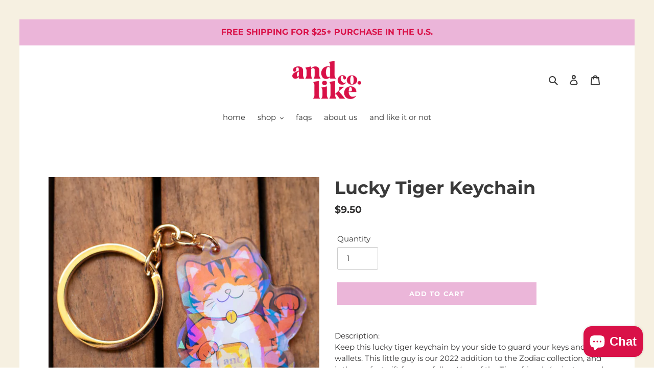

--- FILE ---
content_type: text/css
request_url: https://andlikeco.com/cdn/shop/t/9/assets/custom.css?v=97801681770278849101626999383
body_size: -567
content:
body {
  padding: 3%;
  background-color: #F6F0E1;
}

#PageContainer {
  background-color: white;
}

#shopify-section-header {
  background-color: white;
}

.site-footer__hr {
  border-bottom: 1px solid #82A6E3;
}

.line-item-property__custom-message {
  padding: 0 5px;
}

#custom-message {
  width: 100%;
}

hr.product-hr {
  margin: 5% 0;
}